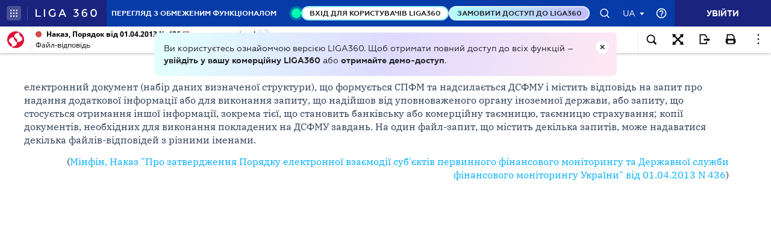

--- FILE ---
content_type: text/html;charset=UTF-8
request_url: https://ips.ligazakon.net/lzviewservice/document/fast/TM047123?fullText=true&rnd=C0A4FE6EB853F47139CEC29D38EBD99A&versioncli=3-6-11&lang=ua&beforeText=%3Chtml%3E%3Chead%3E%3Clink%20rel%3D%22stylesheet%22%20type%3D%22text%2Fcss%22%20href%3D%22%2Flib%2Ffont-awesome%2Fcss%2Ffont-awesome.css%22%2F%3E%3Clink%20rel%3D%22stylesheet%22%20type%3D%22text%2Fcss%22%20href%3D%22%2Fstyle.css%22%2F%3E%3C%2Fhead%3E%3Cbody%20class%3D%22iframe-body%20doc-body%22%3E%3Cdiv%20class%3D%22doc-frame-container%22%3E&afterText=%3C%2Fdiv%3E%3C%2Fbody%3E%3C%2Fhtml%3E
body_size: -423
content:
<html><head><link rel="stylesheet" type="text/css" href="/lib/font-awesome/css/font-awesome.css"/><link rel="stylesheet" type="text/css" href="/style.css"/></head><body class="iframe-body doc-body"><div class="doc-frame-container"><script>try { if (!((window.parent.document.getElementById('docFrame') || window.parent.document.getElementById('previewFrame')) && window.parent.window.location.origin.indexOf('.ligazakon.net'))) { window.location.replace("https://ips.ligazakon.net/document/TM047123"); } } catch {}</script><div class="ui-doc-part" part="1"><div class="mainTag pos0"><h2 class="tc head_struct bmf" id="1"><span class="backlinkz ipas"></span><span class="block3dot"><span class="backlinkz verdictum" data-an="/verdictum/result?docs_npa=TM047123&amp;links_npa=TM047123&amp;p=1"></span><span class="backlinkz comment" data-id="" data-comment="0"></span></span>Файл-відповідь</h2></div>

<div class="mainTag pos1"><p class="bmf" id="2"><span class="backlinkz ipas" data-an="2"></span><span class="block3dot"><span class="backlinkz verdictum" data-an="/verdictum/result?docs_npa=TM047123&amp;links_npa=TM047123%202&amp;p=1"></span><span class="backlinkz comment" data-id="" data-comment="2"></span></span>електронний документ (набір даних визначеної структури), що формується СПФМ та надсилається ДСФМУ і містить відповідь на запит про надання додаткової інформації або для виконання запиту, що надійшов від уповноваженого органу іноземної держави, або запиту, що стосується отримання іншої інформації, зокрема тієї, що становить банківську або комерційну таємницю, таємницю страхування; копії документів, необхідних для виконання покладених на ДСФМУ завдань. На один файл-запит, що містить декілька запитів, може надаватися декілька файлів-відповідей з різними іменами.</p></div>

<div class="mainTag pos2"><p class="tr bmf" id="3"><span class="backlinkz ipas" data-an="3"></span><span class="block3dot"><span class="backlinkz verdictum" data-an="/verdictum/result?docs_npa=TM047123&amp;links_npa=TM047123%203&amp;p=1"></span><span class="backlinkz comment" data-id="" data-comment="3"></span></span>(<a class="tip" target="_blank"  href="/document/view/re23181?ed=2013_04_01&an=50"><span style="color:blue">Мінфін, Наказ "Про затвердження Порядку електронної взаємодії суб'єктів первинного фінансового моніторингу та Державної служби фінансового моніторингу України" від 01.04.2013 N 436</span></a>)</p></div>

<div class="mainTag pos3"><p id="4"><span class="backlinkz ipas" data-an="4"></span><span class="block3dot"><span class="backlinkz verdictum" data-an="/verdictum/result?docs_npa=TM047123&amp;links_npa=TM047123%204&amp;p=1"></span><span class="backlinkz comment" data-id="" data-comment="4"></span></span></p></div><!--part_end_1--></div>
</div></div><script defer src="https://static.cloudflareinsights.com/beacon.min.js/vcd15cbe7772f49c399c6a5babf22c1241717689176015" integrity="sha512-ZpsOmlRQV6y907TI0dKBHq9Md29nnaEIPlkf84rnaERnq6zvWvPUqr2ft8M1aS28oN72PdrCzSjY4U6VaAw1EQ==" data-cf-beacon='{"version":"2024.11.0","token":"8b77fc5bd17348fc928fe85df7d93b3f","server_timing":{"name":{"cfCacheStatus":true,"cfEdge":true,"cfExtPri":true,"cfL4":true,"cfOrigin":true,"cfSpeedBrain":true},"location_startswith":null}}' crossorigin="anonymous"></script>
</body></html>

--- FILE ---
content_type: image/svg+xml
request_url: https://ips.ligazakon.net/dist/ng2/search.d739edbf41a54a47a02b.svg
body_size: -290
content:
<svg id="Layer_1" data-name="Layer 1" xmlns="http://www.w3.org/2000/svg" viewBox="0 0 25 25"><title>search</title><path d="M23,21l-4.44-4.44A7.87,7.87,0,0,0,20,12a8,8,0,1,0-8,8,7.87,7.87,0,0,0,4.56-1.44h0L21,23ZM12,6a6,6,0,1,1-6,6A6,6,0,0,1,12,6Z"/></svg>